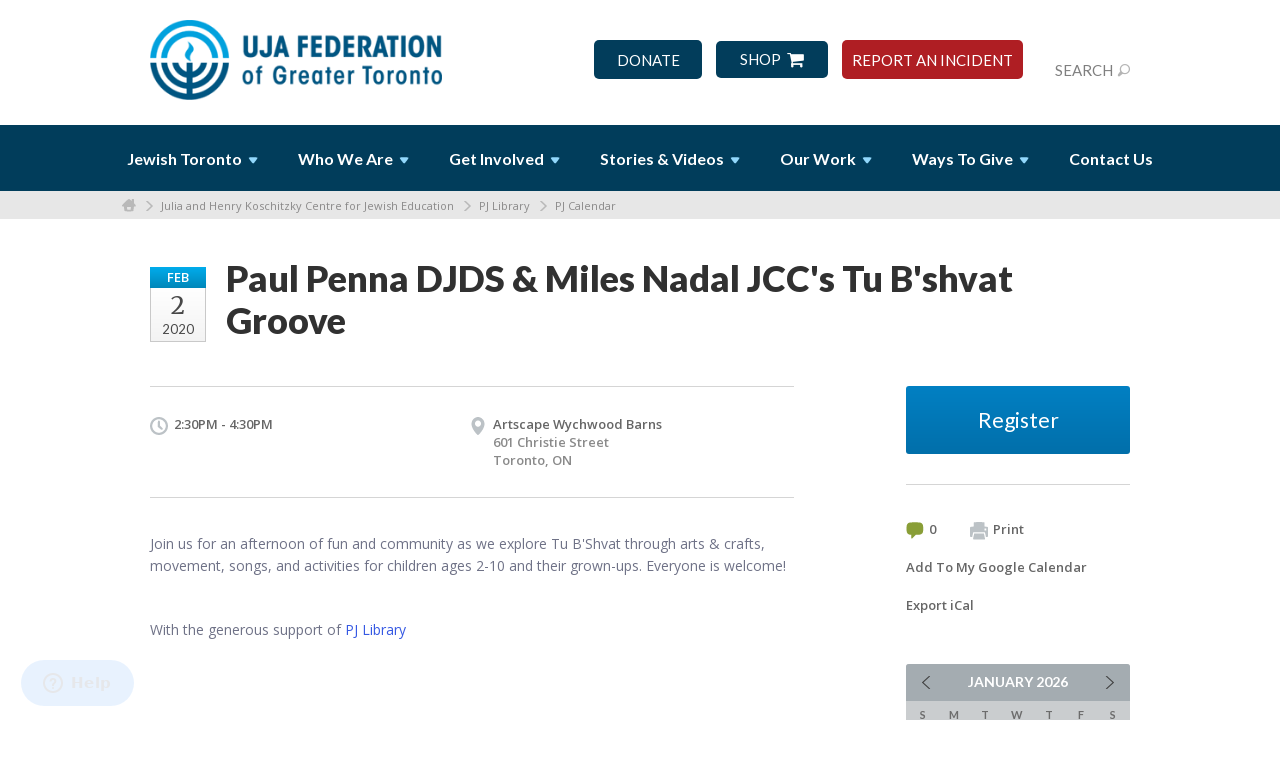

--- FILE ---
content_type: text/html; charset=UTF-8
request_url: https://www.jewishtoronto.com/cje/pj-library/pj-calendar/paul-penna-djds-miles-nadal-jccs-tu-bshvat-groove/
body_size: 13363
content:
<!DOCTYPE html>
<html lang="en-US" dir="ltr">
<head>
    
    <title>Paul Penna DJDS &amp; Miles Nadal JCC&#039;s Tu B&#039;shvat Groove
 | UJA Federation of Greater Toronto</title>

    <meta name="description" content="
">
    <meta http-equiv="Content-type" content="text/html; charset=utf-8" />
    <meta name="viewport" content="width=device-width">
    <meta name="format-detection" content="telephone=no">
    <meta name="fedweb-master" content="true">

    

                <meta property="og:image" content="https://cdn.fedweb.org/fed-35/2/site-56-logo-1695310493.png?v=1759171252" />
        
    
    
            
                                    <meta name="google-site-verification" content="NzckY3fsQJ4pfbp8MhOlJHLh8TYiVcwJXlBvrcvRdAA" />
                            <meta name="geo.region" content="CA-ON" /> <meta name="geo.placename" content="Toronto" /> <meta name="geo.position" content="43.76265;-79.440373" /> <meta name="ICBM" content="43.76265, -79.440373" />
                            <meta name="google-site-verification" content="RH57dMfmnhQC0Y-uDWlWZaLyH-fjDl-IHibh24vL1KQ" />
                        
            <link rel="shortcut icon" href="https://cdn.fedweb.org/assets/theme1/stylesheets/images/favicon.ico" />
    
    
    <link rel="stylesheet" href="https://cdn.fedweb.org/assets/built/theme_base.css?rel=d31ae1d" />
    <link rel="stylesheet" type="text/css" href="https://www.jewishtoronto.com/theme-stylesheet/site56_theme1?rel=d31ae1d.e24c2f13" />

            
                                    <link href="//maxcdn.bootstrapcdn.com/font-awesome/4.2.0/css/font-awesome.min.css" rel="stylesheet" media="all">
                            <link href="https://fonts.googleapis.com/css?family=Open+Sans+Condensed:300" rel="stylesheet">
                            <link href="https://fonts.googleapis.com/css?family=BenchNine" rel="stylesheet">
                            <link href="https://fonts.googleapis.com/css?family=Montserrat:400,500,600,700,800,900" rel="stylesheet">
                            <link rel="stylesheet" href="https://cdnjs.cloudflare.com/ajax/libs/featherlight/1.7.7/featherlight.min.css" />
                            <link rel="stylesheet" href="https://cdnjs.cloudflare.com/ajax/libs/featherlight/1.7.7/featherlight.gallery.min.css" />
                            <link rel="stylesheet" href="https://cdnjs.cloudflare.com/ajax/libs/tiny-slider/2.9.1/tiny-slider.css" />
                            <link rel="stylesheet" href="https://cdnjs.cloudflare.com/ajax/libs/animate.css/3.7.0/animate.min.css" />
                            <link rel="stylesheet" href="https://unpkg.com/aos@next/dist/aos.css" />
                            <link href="https://fonts.googleapis.com/css?family=Oswald:600,700&display=swap" rel="stylesheet">
                            <link rel="preconnect" href="https://fonts.googleapis.com"> <link rel="preconnect" href="https://fonts.gstatic.com" crossorigin> <link href="https://fonts.googleapis.com/css2?family=Kanit:wght@800&display=swap" rel="stylesheet">
                            <link rel="stylesheet" href="https://use.typekit.net/qqf2xmx.css">
                            <link href="https://fonts.googleapis.com/css2?family=Kanit:ital,wght@0,800;1,800&display=swap" rel="stylesheet">
                            <link href="https://fonts.googleapis.com/css2?family=Battambang:wght@300;400;700&display=swap" rel="stylesheet">
                            <link rel="preconnect" href="https://fonts.googleapis.com"> <link rel="preconnect" href="https://fonts.gstatic.com" crossorigin> <link href="https://fonts.googleapis.com/css2?family=Playfair+Display:wght@700&display=swap" rel="stylesheet">
                            <link   rel="stylesheet"   href="https://cdn.jsdelivr.net/npm/swiper@10/swiper-bundle.min.css" />
                            <link href="https://fonts.cdnfonts.com/css/acumin-pro" rel="stylesheet">
                            <link href="https://fonts.googleapis.com/css2?family=Barlow+Condensed:ital,wght@0,100;0,200;0,300;0,400;0,500;0,600;0,700;0,800;0,900;1,100;1,200;1,300;1,400;1,500;1,600;1,700;1,800;1,900&display=swap" rel="stylesheet">
                            <link rel="stylesheet" href="https://use.typekit.net/okq1vyy.css">
                            <link href="https://fonts.googleapis.com/css2?family=Outfit:wght@100..900&display=swap" rel="stylesheet">
                    
        
                    <style media="screen" type="text/css">
                @import url(//fonts.googleapis.com/css?family=Rajdhani:300,400,500,600,700); 
@import url('https://fonts.googleapis.com/css?family=Roboto+Condensed');
@import url(//fonts.googleapis.com/css?family=Montserrat:400,700);
@import url(//fonts.googleapis.com/css?family=Crete+Round:400,700);

.page-footer .footer-column.col-6 {
    flex-basis: 70%;
}


.user-nav {
margin-top: 20px;
}


.main-nav ul>li:nth-child(5) > .dd > ul > li:nth-child(4) > a > span.no-wrap > i.ico-arrow {
display: none !important;
}

.row-full-width > .col-12 {
max-width: 100%;
}

.big-calendar .other-month .event {
color:#fff!important;
}
.big-calendar .event {
background: #eaeaea;
color:#313131!important;
}



.fullBleed {
    width: 100vw;
    position: relative;
    left: 50%;
    right: 50%;
    margin-left: -50vw;
    margin-right: -50vw;
}

.spacer {
    width: 100%;
    height: 50px;
}

/*.shell > ul > .taphover:nth-child(2) > .dd > ul > li:last-child {
background: #0183c8 !Important;
}*/

.top-nav > .round-nav> .custom-button-item:nth-child(1) {
    width: 88px;
text-align: center;
}

.top-nav > .round-nav> .custom-button-item:nth-child(2) {
    width: 92px;
}

.top-nav > .round-nav> .custom-button-item:nth-child(3) {
    background: #AF1E23;
text-align: center;
}

.top-nav > .round-nav> .custom-button-item:nth-child(2) a {
        display: flex;
    flex-direction: row-reverse;
    justify-content: center;
}

.top-nav > .round-nav> .custom-button-item:nth-child(2) a i {
    color: #fff !important;
    margin-left: 5px;
margin-right:0!important;
}


.top-nav > .round-nav> .custom-button-item:nth-child(3) a {
    width: auto!important;
}

html {
  scroll-behavior: smooth;
}

.social-nav.social-nav--inline .dd li {
display: flex;
}

.page-footer .footer-column.col-3:nth-child(3) {
display: none;
}

#component-518352 {
width: 170px;
}


.page-footer .footer-row .shell {
    display: flex;
    justify-content: center;
}

#footer-col-connect  .signup p {
color: #fff !important;
}



/*body {
  font-family: 'Crete Round', arial, sans-serif;
  color: #333;
  }
  
  h2 {
  font-family: 'Crete Round';
  line-height:1.2; 
  font-weight: 300;
  color: #015481;
  }
  
  h3 {
  font: 700 18px/27px 'Montserrat', arial, sans-serif;
  color: #01a5e4;
  }
  
  h4 {
  font-family: 'Montserrat', arial, sans-serif; 
  font-size:20px;
  font-weight:200;
  line-height:1.4;
  }*/

.main-nav {
background: linear-gradient(to bottom, #195c86 0%, #00395c 100%) repeat scroll 0 0 rgba(0, 0, 0, 0);
font-family: 'Lato', arial, sans-serif;
}

.main-nav .dd ul > li > a {
	font-size: 14px;
}

.main-nav.align-left ul {
text-align: center !Important;
}

.top-nav {
text-transform: uppercase;
font-family: 'Lato', arial, sans-serif;
font-size: 15px;
font-weight:500;
}

.round-nav > li.custom-button-item {
background: none repeat scroll 0 0 #ffde00;
border-radius: 4px;
line-height: 17px;
padding: 10px 13px 8px 12px;
}

.round-nav a i {
color: #00395c;
font-size:18px;
}

.js-hero .col-3 .promos {
vertical-align: middle;
margin-bottom:0px;
}

ul.promos.type-3 {
margin-top:-5px;
border-top: 0 solid #4e4e4e;
}

ul.promos.type-3 li {
border-radius: 4px;
padding:18px;
margin:6px;
}

ul.promos.type-3 li + li{
border-radius: 4px;
padding:18px;
margin:6px;
}

ul.promos.type-3 li a {
font-style: normal;
font-weight:500;
font-family: 'Lato', sans-serif;
line-height:15px;
padding-bottom:2px;
}

ul.promos.type-3 li a i{
margin:0px 0px 0px 0px;
}

ul.promos.type-3 li a .title {
color: #ffde00;
font-family: 'Lato', arial, sans-serif;
font-size:20px;
margin-top:10px;
margin-left:-8px;
text-transform: none;
line-height: 1.2;
}

ul.promos.type-3 li a .ss-icon {
	font-size:30px;
}

.caption-slider {
padding: 15px 25px 15px 15px;
font: 18px/22px "Lato",serif
}

#logo a img {
margin-top: 0px;
}
.page-header .header-wrap {
padding: 20px 0 0;
}

.notification.top p {
font-size: 2px;
}

.notification p {
//margin-top:-26px;
}

.date-box .month {
background: linear-gradient(to bottom, #00acec 0%, #0087b9 100%) repeat scroll 0 0 rgba(0, 0, 0, 0);
}

.page-footer .footer-row .col {
padding-bottom: 40px;
}

.news .entry img {
float: left;
padding-right: 20px;
}

.right-menu {
background-color: #F1F1F1;
padding: 16px;
border-top: 10px solid #ddd;
}

.main-nav ul > li > a {
padding: 24px 20px 22px;
}

#to-top {
background: #ddd;
padding: 6px 20px 6px 20px;
border-radius: 15px;
text-decoration: none;
}

#to-top:hover {
background-color:  #F0F0F0;
}

#button {
background-color: #038cc3;
padding: 10px 20px 10px 20px;
border-radius: 17px;
color: white;
border-bottom: 3px solid #013143;
}

#button:hover {
background-color: #04a2df;
text-decoration: none;
}
.scroll{
position:fixed;
top: 250px;
}

.form-all {
margin: 0;
}

@media screen and (max-width: 767px), screen and (max-device-width: 767px) {
.scroll {
position:relative;
}
}


.boxed-in {
padding: 18px;
background-color: #EDF4FF;
margin: 8px;
margin-left: 0px;
border-left: solid 4px #7FB4F8;
}

.stats .counter {
color: #00a3e4;
font-family:crete round, arial;
}

.stats counter-desc {
color: #1B5094
}

.largeTitle {
font-size:42px; 
color: #00395c; 
font-weight:700;
font-family: 'Lato', sans-serif;
line-height: 1.3;
letter-spacing: -1px;
}

.home-boxes  .box {
font-weight:500;
line-height:19px;
}

.box h4 {
font-family: 'Lato', sans-serif;
font-size: 20px;
text-transform: capitalize;
line-height:1.2em;
margin-top:-6px;
}

.event-slider h4 {
font-family: 'Lato', sans-serif;
font-size: 20px;
text-transform: capitalize;
}

.map-header h2 {
font-family: 'Lato', sans-serif;
}

ul.tags li a {
border-radius: 2px;
font-size:11px;
padding:  0 5px;
margin-top:5px;
}

.directory .entry ul.tags li {
margin: 0 2px 0 0;
}

.component-icon-row .text {
font-weight: 400;
line-height:1.5;
}

.stats .counter-desc {
color: #104f6e;
font-family: 'Lato', sans-serif;
margin-bottom: 7px;
}

.top-nav .user-nav .account-item {
display: none;
}

.user-nav-mobile li:nth-of-type(1),
.user-nav-mobile li:nth-of-type(2) {
border: 1px solid #00A0DD;
}  

.user-nav-mobile li:nth-of-type(2) {
background: none!important;
}

.user-nav-mobile li:nth-of-type(2) a {
display: flex;
flex-direction: row-reverse;
} 

.user-nav-mobile li:nth-of-type(2) a i {
margin-left: 10px;
} 

ul.user-nav-mobile>li a i {
display: flex;
align-items: center;
color: #fff!important;
}


.user-nav-mobile li:nth-of-type(3) {
background: #AF1E23;
}

ul.tags li a {
	margin-top:0px;
	line-height:1.2;
	text-align: left;
	padding: 5px;
}

.widget ul.tags li {
margin: 0px 4px 4px 0px;
}

.js-hero.no-captions .slider-navigation {
bottom: 0px;
}

body {
	line-height:22px;
}

.caption-slider {
font: 3em/32px "Lato", serif;
background: none;
padding: 0;
bottom:0px;
width:100%;
line-height:1.1;
font-weight:700;
position: absolute;
}
//
.col-8 {
width: 100%;
} //

/* NEW CSS FOR THE MAIN NAV*/
body {font-family: 'Lato', sans-serif;}
.main-nav { background: rgba(1, 61, 91, 1) !important; font-family: 'Lato', sans-serif; font-weight: 600;}
.main-nav ul > li > a {color: white; font-size: 18px;}
.main-nav ul > li:hover > a, .main-nav ul > li .hover > a {background: none !important;
color: white;}
.page-header .header-wrap {background: none;}
.main-nav ul {text-align:center;}
.round-nav li.custom-button-item {
background: #023D5B;
background-image:none;
padding: 10px;
border-radius: 5px;
border: none;
}

.taphover, .main-nav .dd ul > li {transition: all .5s;}
.taphover:hover {background: rgb(1, 61, 91);}
.main-nav .dd {background: rgb(1, 61, 91);}
.main-nav .dd ul > li:hover {background: rgb(0, 161, 223);}
.round-nav  li:hover {background-image: none !important; border: none; background: #0180c3; }
.main-nav > .shell {max-width: 1416px;}
   
.top-nav > ul > li > a {
text-align: center;
color: white;
}


#logo a img {max-height: 80px!important;}


.round-nav .connect-button-item {display: none;}
.custom-button-item .ss-icon {display: none;}
.user-nav .search-link {color: #7f7f7f !important;}

.brandBlue {color: rgb(0, 164, 228);}

.video-box .details {
background: #e2e2e2 !important;
}

/*Search bar in nav*/
/*ul.user-nav {
display: none;
}*/

/*Share*/
.social_share-hover{
display: none;
}

/*Footer*/
.page-footer .footer-row ul.links li a  {
color: #fff !important;
}

 .page-footer .footer-row h4,  .page-footer .footer-row h4  a {
color: #fff !important;
}

address p, address p a {
color: #fff !Important
}

.custom-footer * {
color: #fff !Important;
}

@media only screen and (max-width: 1126px) {
    .main-nav ul > li > a {
    color: white;
    font-size: 15px;
}
}


@media screen and (max-width: 1023px) {
.page-footer .footer-section>.footer-column {
    /* margin-left: -32px; */
    /* margin-right: -32px; */
/*These were the old margins and were reset to align the footer specifically */
    margin-left: 0 !important; 
   margin-right: 0 !important;
    padding: 0 32px;
}

    ul.user-nav-mobile {
        list-style: none;
        display: flex;
        justify-content: center;
    }

li.custom-button-item {
padding:10px!important;
}

}

@media only screen and (max-width: 1024px) {
#logo a img {
    max-height: 50px!important;
}



@media screen and (max-width: 767px), screen and (max-device-width: 767px){
.mobile-top-wrapper .mobile-top-wrapper-row .mobile-top-wrapper-cell:first-child #logo.smaller a img {
    width: 86%!important;}

.footer-column-1 {
    border-top: solid 1px #4e4e4e;
}

.floatX {
float: left!important;
}


.user-nav-mobile {
display: flex !important;
justify-content: center;
margin-top: 10px;
}


}
            </style>
            
            <script>
            (function(i,s,o,g,r,a,m){i['GoogleAnalyticsObject']=r;i[r]=i[r]||function(){
                (i[r].q=i[r].q||[]).push(arguments)},i[r].l=1*new Date();a=s.createElement(o),
                    m=s.getElementsByTagName(o)[0];a.async=1;a.src=g;m.parentNode.insertBefore(a,m)
            })(window,document,'script','//www.google-analytics.com/analytics.js','ga');

            var ga_cookie_domain = "auto";
            ga('create', 'UA-56352216-1', ga_cookie_domain);
            
            ga('send', 'pageview');
        </script>
    
    
    
    
    <meta name="google-site-verification" content="Kr-TePSfRu6bpB3rJPTxHWh9GQFldSi789GgOiv2JNw" />

    
    <script src="//maps.google.com/maps/api/js?key=AIzaSyAVI9EpnhUbtO45EWta7tQ235hxRxVrjN8"></script>

    <script type="text/javascript" src="https://cdn.fedweb.org/assets/built/theme_base.min.js?rel=d31ae1d"></script>

    <script type="text/javascript" src="https://cdn.fedweb.org/assets/built/theme1.min.js?rel=d31ae1d"></script>

            
                                    <script>(function() {   var _fbq = window._fbq || (window._fbq = []);   if (!_fbq.loaded) {     var fbds = document.createElement('script');     fbds.async = true;     fbds.src = '//connect.facebook.net/en_US/fbds.js';     var s = document.getElementsByTagName('script')[0];     s.parentNode.insertBefore(fbds, s);     _fbq.loaded = true;   }   _fbq.push(['addPixelId', '909757125735151']); })(); window._fbq = window._fbq || []; window._fbq.push(['track', 'PixelInitialized', {}]); </script> <noscript><img height="1" width="1" alt="" style="display:none" src="https://www.facebook.com/tr?id=909757125735151&amp;ev=PixelInitialized" /></noscript>
                            <script type="text/javascript"> /* <![CDATA[ */ var google_conversion_id = 991192783; var google_custom_params = window.google_tag_params; var google_remarketing_only = true; /* ]]> */ </script> <script type="text/javascript" src="//www.googleadservices.com/pagead/conversion.js"> </script> <noscript> <div style="display:inline;"> <img height="1" width="1" style="border-style:none;" alt="" src="//googleads.g.doubleclick.net/pagead/viewthroughconversion/991192783/?value=0&amp;guid=ON&amp;script=0"/> </div> </noscript>
                            <script type="text/javascript" src="https://www.google.com/jsapi"></script>
                            <script src="https://cdn.onesignal.com/sdks/OneSignalSDK.js" async='async'></script>
                            <script>     var OneSignal = window.OneSignal || [];     OneSignal.push(["init", {       appId: "625b1832-6312-4cd5-9571-25e760b0ca79",       autoRegister: true, /* Set to true to automatically prompt visitors */       subdomainName: 'jewishtoronto',              httpPermissionRequest: {         enable: true       },       notifyButton: {           enable: true /* Set to false to hide */       }     }]);   </script>
                            <script src="https://cdnjs.cloudflare.com/ajax/libs/list.js/1.5.0/list.min.js"></script>
                            <script src="https://unpkg.com/masonry-layout@4/dist/masonry.pkgd.js"></script>
                            <script src="https://unpkg.com/imagesloaded@4/imagesloaded.pkgd.js"></script>
                            <script src="https://cdnjs.cloudflare.com/ajax/libs/featherlight/1.7.7/featherlight.min.js"></script>
                            <script src="https://cdnjs.cloudflare.com/ajax/libs/featherlight/1.7.7/featherlight.gallery.min.js"></script>
                            <script src="https://unpkg.com/aos@next/dist/aos.js"></script>
                            <script type="text/javascript"> piAId = '773983'; piCId = '1605'; piHostname = 'pi.pardot.com';  (function() {     function async_load(){         var s = document.createElement('script'); s.type = 'text/javascript';         s.src = ('https:' == document.location.protocol ? 'https://pi' : 'http://cdn') + '.pardot.com/pd.js';         var c = document.getElementsByTagName('script')[0]; c.parentNode.insertBefore(s, c);     }     if(window.attachEvent) { window.attachEvent('onload', async_load); }     else { window.addEventListener('load', async_load, false); } })(); </script>
                            <script>(function(d){var s = d.createElement("script");s.setAttribute("data-account", "JsLOiAPOGp");s.setAttribute("src", "https://cdn.userway.org/widget.js");(d.body || d.head).appendChild(s);})(document)</script><noscript>Please ensure Javascript is enabled for purposes of <a href="https://userway.org">website accessibility</a></noscript>
                            <script async src="https://www.googletagmanager.com/gtag/js?id=G-6V2MVD4WSX"></script>
                            <script>   window.dataLayer = window.dataLayer || [];   function gtag(){dataLayer.push(arguments);}   gtag('js', new Date());    gtag('config', 'G-6V2MVD4WSX'); </script>
                            <script src="https://cdn.jsdelivr.net/npm/swiper@10/swiper-bundle.min.js"></script>
                            <script>gtag('event', 'conversion', {'send_to': 'AW-991192783/-hErCPjXgskZEM_N0dgD','value': 1.0,'currency': 'CAD','transaction_id': ''});</script>
                            <script async src=" https://www.googletagmanager.com/gtag/js?id=G-GBW30KT5S7"> </script>
                            <script>   window.dataLayer = window.dataLayer || [];   function gtag(){dataLayer.push(arguments);}   gtag('js', new Date());     gtag('config', 'G-GBW30KT5S7'); </script>
                            <script async="" src="https://giving.classy.org/embedded/api/sdk/js/72997"></script>
                    
        
                    <script type="text/javascript">
                $(document).ready(function() {
    // 1. Select the form using the specific action attribute
    var $targetForm = $('form[action="https://www.jewishtoronto.com/calendar/submit"]');

    // 2. Check if the form actually exists on the page
    if ($targetForm.length > 0) {
        
        // 3. Find the <h4> that contains the text "Location" within that form
        var $locationHeader = $targetForm.find('fieldset h4:contains("Location")');

        // 4. Define the warning message HTML
        // (I added some inline styles to make it look like a warning, you can remove them if preferred)
        var warningMessage = '<p style="color: #d9534f; font-weight: bold; margin-bottom: 15px;">' + 
                             'To ensure the safety and security of community members, ' +
                             'the Jewish Security Network (JSN) strongly advises against ' +
                             'publicly announcing the exact locations of events. Sharing ' +
                             'venue details on social media or other public platforms can ' +
                             'increase security risks.' +
                             '</p>';

        // 5. Insert the message immediately after the <h4> element
        $locationHeader.after(warningMessage);
    }
}); 

var feature_text_limit = 240;

$(function()
{
function get_children(el)
{
var children = el[0].childNodes,
nodes = [];
for (var i = 0; i < children.length; i++)
{
var child = children[i];
nodes.push($(child));
}

return nodes;
}

$('.component-feature .text-xx-large, .component-feature .text').each(function(i, el)
{
var read_more_link = $(this).find('a').last();
if ($(this).text().length > feature_text_limit)
{
if (read_more_link)
{
read_more_link.remove();
}

var total_length = 0,
done = false,
text_children = get_children($(this));

text_children.forEach(function check_children(el)
{
var children = get_children(el);

if (done)
{
el.remove();
}
else if (children.length > 0)
{
children.forEach(check_children);
}
else
{
total_length += el.text().length;
if (total_length >= feature_text_limit)
{
el[0].textContent = el.text().substr(0, el.text().length - (total_length - feature_text_limit)) + '...';
done = true;

if (read_more_link)
{
el.parent().append(read_more_link);
}
}
}
});
}
});
});

$(function() {
  $('a[href*=#]:not([href=#])').click(function() {
    if (location.pathname.replace(/^\//,'') == this.pathname.replace(/^\//,'') && location.hostname == this.hostname) {
      var target = $(this.hash);
      target = target.length ? target : $('[name=' + this.hash.slice(1) +']');
      if (target.length) {
        $('html,body').animate({
          scrollTop: target.offset().top
        }, 1000);
        return false;
      }
    }
  });
});

$(function(){ 
  $(window).on('scroll', function() {
    $('.scroll').css('top', $(window).scrollTop() > 120 ? '40px' : '250px');
});
});

/*$(function(){ 
$( ".calendar>div>a:contains('UJA')" ).css( "background", "#2B7CCE" );
});*/



$(function(){ 

var linkHTML = "<a href=\"https://www.ujadonations.com/Login.asp?DestinationSite=Donations&DestinationId=3&utm_source=jewishtoronto.com&utm_medium=referral&utm_campaign=menu-button\" onclick=\"ga('send', 'event', { eventCategory: 'Menu-Button-Donate', eventAction: 'Click'});\">Make it happen</a>";
var links = document.querySelectorAll('li a[href="https://www.ujadonations.com/Login.asp?DestinationSite=Donations&DestinationId=3&utm_source=jewishtoronto.com&utm_medium=referral&utm_campaign=menu-button"]');



for (var i = 0; i < links.length; i++) {
  links[i].outerHTML = linkHTML;
}

});





window.onload = function() 
 {
document.getElementsByClassName("cta-btn")[0].setAttribute("onclick", "ga('send', 'event', { eventCategory: 'Event-Button', eventAction: 'Click'});"); 

document.getElementsByClassName("cta-link")[0].setAttribute("onclick", "ga('send', 'event', { eventCategory: 'Event-Link', eventAction: 'Click'});"); 
}

window.onload = function() 
 {
document.getElementsByClassName("cta-btn blue block")[0].setAttribute("onclick", "ga('send', 'event', { eventCategory: 'Event-Button', eventAction: 'Click'});"); 
}

$(function() {
var linksToDisable = [
  "https://jewishtoronto.com/directory",
  "https://jewishtoronto.com/who-we-are",
  "https://jewishtoronto.com/get-involved-old",
  "https://jewishtoronto.com/stories-and-videos",
  "https://jewishtoronto.com/our-work",
  "https://jewishtoronto.com/ways-to-give"
];

linksToDisable.forEach(link => {
  var navContents = document.getElementsByClassName("taphover");
  Object.keys(navContents).map(x => {
    const address = navContents[x].children[0].href;
    if (address === link) {
      $('.taphover a[href="' + address + '"]').removeAttr("href");
    }
  });
});
});

$(function(){			
$('.account-item > a').html('Log In')			
$('.user-nav .account-item > a').attr('href', 'https://jewishtoronto.com/'); 			
		$('#logo img').attr('alt', 'UJA Federation of Greater Toronto');	
$('.logo img').attr('alt', 'UJA Federation of Greater Toronto');	
$('.logo').attr('title', 'UJA Federation of Greater Toronto');	
});			

if(document.location.href.indexOf('/login') > -1) { 
    document.location.href = '/';
}


function updateEventAnchorTextColor() {
    // Loop through each anchor tag with both .big-calendar and .event classes
    $('a.big-calendar.event').each(function() {
        // Get the background color of the anchor tag
        var backgroundColor = $(this).css('background-color');

        // Check if the background color matches #fcf2dc (in RGB format)
        if (backgroundColor === 'rgb(252, 242, 220)') {
            // Change the text color to #fefefe
            $(this).css('color', '#fefefe');
        }
    });
}

// Call the function to update the text color
updateEventAnchorTextColor();


$(document).ready(function() {
    // 1. Select the form using the specific action attribute
    var $targetForm = $('form[action="https://www.jewishtoronto.com/calendar/submit"]');

    // 2. Check if the form actually exists on the page
    if ($targetForm.length > 0) {
        
        // 3. Find the <h4> that contains the text "Location" within that form
        var $locationHeader = $targetForm.find('fieldset h4:contains("Location")');

        // 4. Define the warning message HTML
        // (I added some inline styles to make it look like a warning, you can remove them if preferred)
        var warningMessage = '<p style="color: #d9534f; font-weight: bold; margin-bottom: 15px;">' + 
                             'To ensure the safety and security of community members, ' +
                             'the Jewish Security Network (JSN) strongly advises against ' +
                             'publicly announcing the exact locations of events. Sharing ' +
                             'venue details on social media or other public platforms can ' +
                             'increase security risks.' +
                             '</p>';

        // 5. Insert the message immediately after the <h4> element
        $locationHeader.after(warningMessage);
    }
});
            </script>
            
            
                                    <!-- Facebook Pixel Code - New Account--> <script> !function(f,b,e,v,n,t,s){if(f.fbq)return;n=f.fbq=function(){n.callMethod? n.callMethod.apply(n,arguments):n.queue.push(arguments)};if(!f._fbq)f._fbq=n; n.push=n;n.loaded=!0;n.version='2.0';n.queue=[];t=b.createElement(e);t.async=!0; t.src=v;s=b.getElementsByTagName(e)[0];s.parentNode.insertBefore(t,s)}(window, document,'script','//connect.facebook.net/en_US/fbevents.js');  fbq('init', '1564118923905954'); fbq('track', "PageView");</script> <noscript><img height="1" width="1" style="display:none" src="https://www.facebook.com/tr?id=1564118923905954&ev=PageView&noscript=1" /></noscript> <!-- End Facebook Pixel Code -->
                            <!--Start of Zendesk Chat Script--> <script type="text/javascript"> window.$zopim||(function(d,s){var z=$zopim=function(c){z._.push(c)},$=z.s= d.createElement(s),e=d.getElementsByTagName(s)[0];z.set=function(o){z.set. _.push(o)};z._=[];z.set._=[];$.async=!0;$.setAttribute("charset","utf-8"); $.src="https://v2.zopim.com/?5O0jfVJhUJGym6VbHRPztXDLsdeCSeNA";z.t=+new Date;$. type="text/javascript";e.parentNode.insertBefore($,e)})(document,"script"); </script> <!--End of Zendesk Chat Script-->
                            <!-- Google tag (gtag.js) --> <script async src="https://www.googletagmanager.com/gtag/js?id=AW-991192783"></script> <script> window.dataLayer = window.dataLayer || []; function gtag(){dataLayer.push(arguments);} gtag('js', new Date()); gtag('config', 'AW-991192783'); </script>
                            <!-- Google tag (gtag.js) --> <script async src="https://www.googletagmanager.com/gtag/js?id=AW-991192783"></script> <script> window.dataLayer = window.dataLayer || []; function gtag(){dataLayer.push(arguments);} gtag('js', new Date()); gtag('config', 'AW-991192783'); </script>
                        
    <!-- Render Embed Codes BEGIN -->
    
    <!-- Render Embed Codes END -->

    <!-- Page Custom CSS BEGIN -->
        <!-- Page Custom CSS END -->

    <!-- Code Component CSS BEGIN -->
            
        <!-- Code Component CSS BEGIN -->

    <!-- Code Component Javascript BEGIN -->
            
        <!-- Code Component Javascript END -->
</head>
<body data-site-type="federation" class=" section-calendar section-calendar-event section-id-3223
">

    
    
    
    <section class="page-wrapper ">
        <header class="
                page-header
            ">
            
                        <div class="sticky-header-container ">
                <div class="header-wrap">
                    <div class="shell">
                        <span class="mobile-top-wrapper">
                            <span class="mobile-top-wrapper-row">
                                <span class="mobile-top-wrapper-cell">
                                    <div id="logo" class=" ">
                                        <a href="https://www.jewishtoronto.com">
                                                                                            <img src="https://cdn.fedweb.org/cache/fed-35/site-56-logo-1695310493.png"/>
                                                                                        
                                            <span class="notext">UJA Federation of Greater Toronto</span>
                                        </a>
                                    </div>
                                </span>
                                                                <span class="mobile-top-wrapper-cell">
                                    <a href="#" class="menu-btn">Menu</a>
                                </span>
                            </span>
                        </span>

                                                    <nav class="top-nav">
                                
                                <ul class="round-nav">
                                   <li class="custom-button-item">
                                    <a href="https://www.jewishtoronto.com/donate" target="_blank" class="custom-button-link">
                
                    
                                            DONATE
                    
                    
                </a>

                            </li>
            
        
            <li class="custom-button-item">
                                    <a href="https://ujatorontoshop.ca/" target="_blank" class="custom-button-link">
                
                                            <i class="fa fa-shopping-cart"></i>
                    
                                            SHOP
                    
                    
                </a>

                            </li>
            
        
            <li class="custom-button-item">
                                    <a href="https://jsntor.ca/report-antisemitism" target="_blank" class="custom-button-link">
                
                    
                                            REPORT AN INCIDENT
                    
                    
                </a>

                            </li>
                                            </ul>

                                <ul class="user-nav">
                                    <li class="account-item">
                                                                            </li>
                                    <li>
                                        <a href="#" class="search-link">Search<i class="ss-icon ico-search ss-search"></i></a>
                                        <form action="https://www.jewishtoronto.com/search" method="get" class="top-search">
	<input type="text" class="field" name="keywords" value="" placeholder="Search"/>
	<input type="submit" value="Search" class="submit-button">
</form>                                    </li>
                                </ul>

                                                            </nav>
                                            </div>
                </div>
                <div class="navs">
                    <nav class="top-nav-mobile">
                        <div class="shell">
                            <ul class="user-nav-mobile">

                                <li class="custom-button-item">
                                    <a href="https://www.jewishtoronto.com/donate" target="_blank" class="custom-button-link">
                
                    
                                            DONATE
                    
                    
                </a>

                            </li>
            
        
            <li class="custom-button-item">
                                    <a href="https://ujatorontoshop.ca/" target="_blank" class="custom-button-link">
                
                                            <i class="fa fa-shopping-cart"></i>
                    
                                            SHOP
                    
                    
                </a>

                            </li>
            
        
            <li class="custom-button-item">
                                    <a href="https://jsntor.ca/report-antisemitism" target="_blank" class="custom-button-link">
                
                    
                                            REPORT AN INCIDENT
                    
                    
                </a>

                            </li>
            
                                
                                                            </ul>
                            
                                                        <ul class="social-nav-mobile">
                                                            </ul>
                        </div>
                    </nav>

                    
                    <nav class="
        main-nav
        align-left
        padding-x-default
        padding-y-default
        font-size-16
        ">
    <div class="shell">

        <ul><li class="taphover"><a href="https://jewishtoronto.com/directory">Jewish <span class="no-wrap">Toronto<i class="ico-arrow"></i></span></a><div class="dd"><ul><li><a href="https://jewishtoronto.com/careers">Careers</a></li><li><a href="http://jewishtoronto.com/directory" target="_self">Community Directory</a></li><li><a href="https://jewishtoronto.com/calendar">Community Calendar</a></li><li class="taphover"><a href="https://jewishtoronto.com/jewishtoronto/info">Information <span class="no-wrap">Centre<i class="ico-arrow"></i></span></a><div class="dd"><ul><li><a href="https://jewishtoronto.com/jewishtoronto/holocaust-survivors">Programs and Services for Holocaust Survivors</a></li><li><a href="https://jewishtoronto.com/jewishtoronto/jewish-toronto-bereavement-listing">Bereavement Listing</a></li><li><a href="https://jewishtoronto.com/mohalim">Mohalim in the Greater Toronto Area</a></li><li><a href="https://jewishtoronto.com/social-services">Social Service Agencies and Programs</a></li><li><a href="https://jewishtoronto.com/jewishtoronto/jist/one-community-cares-guide">One Community Cares Guide</a></li></ul></div></li><li><a href="https://jewishtoronto.com/care">UJA Community Care Hub</a></li></ul></div></li><li class="taphover"><a href="https://jewishtoronto.com/who-we-are">Who We <span class="no-wrap">Are<i class="ico-arrow"></i></span></a><div class="dd"><ul><li><a href="https://jewishtoronto.com/who-we-are/ujas-strategic-plan">UJA's Strategic Plan</a></li><li class="taphover"><a href="https://jewishtoronto.com/who-we-are">About <span class="no-wrap">UJA<i class="ico-arrow"></i></span></a><div class="dd"><ul><li><a href="https://jewishtoronto.com/contact">Contact Us</a></li><li><a href="https://jewishtoronto.com/mission-and-vision">Our mission</a></li><li><a href="https://jewishtoronto.com/what-we-do">What we do</a></li><li><a href="https://jewishtoronto.com/history-of-uja-federation">Our History</a></li><li ><a href="https://jewishtoronto.com/financials">Financial transparency</a></li></ul></div></li><li class="taphover"><a href="https://jewishtoronto.com/who-we-are"> <span class="no-wrap">Philanthropy<i class="ico-arrow"></i></span></a><div class="dd"><ul><li><a href="https://jewishtoronto.com/donate/where-the-money-goes">Annual Campaign</a></li><li><a href="https://jewishtoronto.com/ujais/jewish-foundation">Jewish Foundation of Greater Toronto</a></li></ul></div></li><li class="taphover"><a href="https://jewishtoronto.com/who-we-are"> <span class="no-wrap">Partnerships<i class="ico-arrow"></i></span></a><div class="dd"><ul><li><a href="https://jewishtoronto.com/partners-agencies">Our Partner Agencies, Programs and Departments</a></li><li><a href="https://jewishtoronto.com/sponsors">Corporate Sponsors</a></li></ul></div></li><li><a href="https://jewishtoronto.com/leadership">Leadership</a></li><li class="taphover"><a href="https://jewishtoronto.com/who-we-are"> <span class="no-wrap">Publications<i class="ico-arrow"></i></span></a><div class="dd"><ul><li><a href="https://jewishtoronto.com/impact-reports">Impact Reports</a></li><li><a href="https://jewishtoronto.com/annual-reports">Annual Reports</a></li><li><a href="https://www.jewishtoronto.com/research-reports">Research Reports</a></li></ul></div></li></ul></div></li><li class="taphover"><a href="https://jewishtoronto.com/get-involved-old">Get <span class="no-wrap">Involved<i class="ico-arrow"></i></span></a><div class="dd"><ul><li><a href="https://www.jewishtoronto.com/volunteer-fundraising-interest">Volunteer Fundraising</a></li><li class="taphover"><a href="https://jewishtoronto.com/get-involved-jewish-community">Get Involved In Jewish <span class="no-wrap">Community<i class="ico-arrow"></i></span></a><div class="dd"><ul><li><a href="https://jewishtoronto.com/get-involved-jewish-community/littlest-volunteer">Littlest Volunteer</a></li></ul></div></li><li><a href="https://jewishtoronto.com/get-involved">Make An Impact</a></li><li><a href="https://jewishtoronto.com/travel-opportunities">Travel Opportunities</a></li></ul></div></li><li class="taphover"><a href="https://jewishtoronto.com/stories-and-videos">Stories & <span class="no-wrap">Videos<i class="ico-arrow"></i></span></a><div class="dd"><ul><li><a href="https://jewishtoronto.com/news-media">Stories</a></li><li><a href="https://www.jewishtoronto.com/news-media/what-we-do" target="_self">UJA Videos</a></li></ul></div></li><li class="taphover"><a href="https://jewishtoronto.com/our-work">Our <span class="no-wrap">Work<i class="ico-arrow"></i></span></a><div class="dd"><ul><li><a href="https://www.jewishtoronto.com/thm" target="_blank">Toronto Holocaust Museum</a></li><li><a href="https://ontariojewisharchives.org/" target="_blank">Ontario Jewish Archives, Blankenstein Family Heritage Centre</a></li><li><a href="https://www.committeeforyiddish.com/" target="_blank">Committee for Yiddish, UJA Federation</a></li><li class="taphover"><a href="https://jewishtoronto.com/israel-engagement">Israel <span class="no-wrap">Engagement<i class="ico-arrow"></i></span></a><div class="dd"><ul></ul></div></li><li class="taphover"><a href="https://www.jewishtoronto.com/cje" target="_blank">Julia and Henry Koschitzky Centre for Jewish <span class="no-wrap">Education<i class="ico-arrow"></i></span></a><div class="dd"><ul><li><a href="https://www.jewishtoronto.com/cje/camp" target="_blank">Silber Family Centre for Jewish Camping</a></li><li><a href="https://www.jewishtoronto.com/cje/pj-library" target="_blank">PJ Library</a></li></ul></div></li><li class="taphover"><a href="https://jewishtoronto.com/our-work/jewish-community-centres">Jewish Community <span class="no-wrap">Centres<i class="ico-arrow"></i></span></a><div class="dd"><ul><li><a href="https://www.mnjcc.org/" target="_blank">Miles Nadal JCC</a></li><li><a href="https://www.prossermanjcc.com/" target="_blank">Prosserman JCC</a></li><li><a href="https://srcentre.ca/" target="_blank">Schwartz/Reisman Centre</a></li><li><a href="https://jewishtoronto.com/our-work/jewish-community-centres/honey-and-barry-memorial-arena">Honey and Barry Memorial Arena</a></li></ul></div></li><li><a href="https://www.jewishtoronto.com/research">Research</a></li><li><a href="https://kulturacollective.com">Kultura Collective</a></li></ul></div></li><li class="taphover"><a href="https://jewishtoronto.com/ways-to-give">Ways To <span class="no-wrap">Give<i class="ico-arrow"></i></span></a><div class="dd"><ul><li><a href="https://www.jewishtoronto.com/donate">Donate Online</a></li><li><a href="https://www.jewishtoronto.com/tribute-cards/">Send a Card</a></li><li><a href="https://www.jewishtoronto.com/stocks">Donate Stocks</a></li><li><a href="https://www.jewishtoronto.com/honey-and-barry-community-park">Honey & Barry Community Park</a></li><li><a href="https://echoage.com/charities/uja-federation-of-greater-toronto">Get your Party Started</a></li></ul></div></li><li><a href="https://jewishtoronto.com/contact">Contact Us</a></li></ul>

        
    </div>
</nav>

                </div>
            </div>

                            <nav class="breadcrumbs">
                    <div class="shell">
                        <div class="row">
                            <ul>
                                <li><a href="https://www.jewishtoronto.com" class="home-link">Home</a></li>

                                                                                                            <li>
                                                                                            <a href="https://jewishtoronto.com/cje-v1">
                                                                                            Julia and Henry Koschitzky Centre for Jewish Education
                                            </a>
                                        </li>
                                                                                                                                                <li>
                                                                                            <a href="https://jewishtoronto.com/cje/pj-library">
                                                                                            PJ Library
                                            </a>
                                        </li>
                                                                                                                                                <li>
                                                                                            <a href="https://jewishtoronto.com/cje/pj-library/pj-calendar">
                                                                                            PJ Calendar
                                            </a>
                                        </li>
                                                                    
                            </ul>
                        </div>
                    </div>
                </nav>
            
                            
                                    </header>

                                
    <section class="page-main calendar-event" id="calendar-3223-event-338408">
        <div class="shell">
            <section class="row">
                <section class="col-12 col-12-mobile">
                    <header class="page-title">

                        <div class="event-date">
            <div class="date-box">
            <div class="month">Feb</div>
            <p>
                <span class="day">2</span>
                <span class="year">2020</span>
            </p>
        </div>

            
</div>

                        <h2>Paul Penna DJDS &amp; Miles Nadal JCC&#039;s Tu B&#039;shvat Groove</h2>
                    </header>
                </section>
            </section>
        </div>
        <div class="shell">
            <section class="row">
                <section class="col-8">
                                        <div class="event-info clearfix -no-price -cols-2">

                        <p class="time">
            2:30PM - 4:30PM
        <span class="js-rrule" data-rrule="">&nbsp;</span>
</p>

                                                    <p class="location">

                                                                    Artscape Wychwood Barns
                                                                        <span>
                                        601 Christie Street
                                                                                <br />
                                        Toronto, ON 
                                    </span>
                                    <span>
                                                                                                                    </span>
                                                                                                        
                            </p>
                        
                        
                                            </div>
                                        <article class="post">
                        
                        <div class="editor-copy">
                            <p font-size:="" helvetica="" letter-spacing:="" neue="" style="margin: 0px; padding: 0px; color: rgb(111, 114, 135); font-family: ">Join us for an afternoon of fun and community as we explore Tu B&#39;Shvat through arts & crafts, movement, songs, and activities for children ages 2-10 and their grown-ups. Everyone is welcome!</p>

<p font-size:="" helvetica="" letter-spacing:="" neue="" style="margin: 0px; padding: 10px 0px 0px; color: rgb(111, 114, 135); font-family: "> </p>

<p font-size:="" helvetica="" letter-spacing:="" neue="" style="margin: 0px; padding: 10px 0px 0px; color: rgb(111, 114, 135); font-family: ">With the generous support of <a href="https://pjlibrary.org/communities/toronto-%E2%80%94-york-region-%E2%80%94-peel-region/91063" rel="nofollow noopener noreferrer" style="color: var(--eds-control,#3659e3); text-decoration-line: none; cursor: pointer; background-color: transparent; padding-top: 0px;" target="_blank">PJ Library</a></p>

<p font-size:="" helvetica="" letter-spacing:="" neue="" style="margin: 0px; padding: 10px 0px 0px; color: rgb(111, 114, 135); font-family: "> </p>

<p font-size:="" helvetica="" letter-spacing:="" neue="" style="margin: 0px; padding: 10px 0px 0px; color: rgb(111, 114, 135); font-family: "><br />
<img data-wysiwyg-asset="544199" src="https://cdn.fedweb.org/fed-35/2/TuBShvatGroove20%2520%25282%2529.jpg?v=1748310271" /></p>

                        </div> <!-- /. editor-copy -->

						
                    </article>

                    

                </section>
                <aside class="col-3 offset-1">

                                            <div class="widget registration-link">
                            <a href="http://www.eventbrite.ca/e/tu-bshvat-groove-tickets-86842417007" target="_blank" class="cta-btn blue block">
                                Register</a>
                        </div>
                    
                    <div class="widget">
                        <ul class="headers inline">

                                                            <li><a href="#comments"><i class="ico-comments"></i>0</a></li>
                            
                            <li><a href="javascript:window.print();"><i class="ico-print"></i>Print</a></li>
                            <li><a href="http://www.google.com/calendar/event?action=TEMPLATE&amp;text=Paul%20Penna%20DJDS%20%26%20Miles%20Nadal%20JCC%27s%20Tu%20B%27shvat%20Groove&amp;dates=20200202T193000Z%2F20200202T213000Z&amp;details=UJA%20Federation%20of%20Greater%20Toronto%0APJ%20Library%20Calendar%0Ahttps%3A%2F%2Fjewishtoronto.com%2Fcje%2Fpj-library%2Fpj-calendar%2Fpaul-penna-djds-miles-nadal-jccs-tu-bshvat-groove%0A%0AJoin%20us%20for%20an%20afternoon%20of%20fun%20and%20community%20as%20we%20explore%20Tu%20B%26%2339%3BShvat%20through%20arts%20%26%20crafts%2C%20movement%2C%20songs%2C%20and%20activities%20for%20children%20ages%202-10%20and%20their%20grown-ups.%20Everyone%20is%20welcome%21%0D%0A%0D%0A%C2%A0%0D%0A%0D%0AWith%20the%20generous%20support%20of%C2%A0PJ%20Library%0D%0A%0D%0A%C2%A0%0D%0A%0D%0A%0D%0A%0D%0A&amp;location=&amp;trp=true" target="_blank">Add To My Google Calendar</a></li>
                            <li><a href="https://www.jewishtoronto.com/cje/ical/pj-library/pj-calendar/paul-penna-djds-miles-nadal-jccs-tu-bshvat-groove" target="_blank">Export iCal</a></li>
                        </ul>

                        
                        <div class="calendar-placeholder">
                            <div class="calendar" data-url="https://www.jewishtoronto.com/cje/pj-library/pj-calendar/cal_widget/2026/01" data-day-url="https://www.jewishtoronto.com/cje/pj-library/pj-calendar/day/list/2026/01/19" data-active-dates="[]" data-selected-year="" data-selected-month="" data-current-year="2026" data-current-month="01"></div>
                        </div>

                        

                    </div>

                </aside>
            </section>
        </div>

        

        
        

    </section>

        
        <section class="hovering-side-bar unpositioned">
            <div class="items">
                                                    </div>
        </section>

        <div class="footer-push"></div>
    </section>

    <footer class="page-footer">
        <div class="footer-wrapper">
            <div class="footer-row row row-has-footernavigation row-has-contactus row-has-wysiwyg "
                 >
                <div class="shell">
                    <section class="footer-section flex-container justify-space-between nowrap">
                                                            <section class="flex-item col-6 footer-column item-count-1">
                                    <div class="footer-column-wrapper">
                                                                                                                                                                                        <div id="component-518351" class="component-container component-class-footernavigation ">
                                                        <div class="footer-navigation">
    <div class="flex-container justify-space-between" data-cols="3">
        <div class="flex-item">
                                     <h4>                 <a href="https://jewishtoronto.com/">Jewish Toronto</a>
                 </h4>             
            <div class="flex-item">
                                                        <a href="https://jewishtoronto.com/directory">Community Directory</a>
                                        </div>
    
        <div class="flex-item">
                                                        <a href="https://jewishtoronto.com/calendar">Community Calendar</a>
                                        </div>
    
        <div class="flex-item">
                                                        <a href="https://www.jewishtoronto.com/careers">Careers</a>
                                        </div>
                </div>
    
        <div class="flex-item">
                                     <h4>                 <a href="https://jewishtoronto.com/news-media">News & media</a>
                 </h4>             
            <div class="flex-item">
                                                        <a href="https://jewishtoronto.com/contact">Contact Us</a>
                                        </div>
    
        <div class="flex-item">
                                                        <a href="https://jewishtoronto.com/news-media">Jewish Toronto News</a>
                                        </div>
    
        <div class="flex-item">
                                                        <a href="https://jewishtoronto.com/newsletters">Newsletters</a>
                                        </div>
                </div>
    
        <div class="flex-item">
                                     <h4>                 Ways To Give
                 </h4>             
            <div class="flex-item">
                                                        <a href="https://www.jewishtoronto.com/donate">Donate Online</a>
                                        </div>
    
        <div class="flex-item">
                                                        <a href="https://www.jewishtoronto.com/tribute-cards/">Send a Tribute Card</a>
                                        </div>
    
        <div class="flex-item">
                                                        <a href="https://www.jewishtoronto.com/stocks">Donate Stocks</a>
                                        </div>
    
        <div class="flex-item">
                                                        <a href="https://www.jewishtoronto.com/honey-and-barry-community-park">Honey and Barry Community Park</a>
                                        </div>
    
        <div class="flex-item">
                                                        <a href="https://echoage.com/charities/uja-federation-of-greater-toronto">Get your Party Started</a>
                                        </div>
                </div>
        </div>
</div>
                                                    </div>
                                                                                                                                                                        </div>
                                </section>
                                                            <section class="flex-item col-3 footer-column item-count-1">
                                    <div class="footer-column-wrapper">
                                                                                                                                                                                        <div id="component-518352" class="component-container component-class-contactus ">
                                                        <div class="contact-us">
    <h4>CONTACT US</h4>
    <address>
        <p class="location">
            <i class="ss-icon ss-location"></i><br>
            
                            UJA Federation of Greater Toronto<br />
            
                            4600 Bathurst Street <br />
            
            
            Toronto, ON M2R 3V2
        </p>
        <p class="contact" style="margin-top: 12px;">
            <i class="ss-icon ss-phone"></i><br>

                            416.635.2883 <br />
            
            <a class="contact-email" href="/cdn-cgi/l/email-protection#6f060109002f050a18061c071b001d00011b00410c0002"><span class="__cf_email__" data-cfemail="3f565159507f555a48564c574b504d50514b50115c5052">[email&#160;protected]</span></a>
        </p>
    </address>
</div>

                                                    </div>
                                                                                                                                                                        </div>
                                </section>
                                                            <section class="flex-item col-3 footer-column item-count-1">
                                    <div class="footer-column-wrapper">
                                                                                                                                                                                        <div id="component-518353" class="component-container component-class-wysiwyg ">
                                                        <div class="editor-copy"><div class="signup"><h4>CONNECT</h4><ul class="links"><li><i class="ss-icon ss-mail"></i><a href="https://jewishtoronto.com/community-engagement-signup" target="_self">Connect</a></li></ul></div></div>
                                                    </div>
                                                                                                                                                                        </div>
                                </section>
                                                </section> <!-- /.footer-section -->
                </div> <!-- /.shell -->
            </div> <!-- /.footer-row -->
                                <div class="footer-row row row-has-wysiwyg "
                 >
                <div class="shell">
                    <section class="footer-section flex-container justify-space-between nowrap">
                                                            <section class="flex-item col-12 footer-column item-count-1">
                                    <div class="footer-column-wrapper">
                                                                                                                                                                                        <div id="component-518354" class="component-container component-class-wysiwyg ">
                                                        <div class="editor-copy"><div class="custom-footer"><p style="text-align:center"><strong><span style="font-size:11px"><span style="font-size:14px">CHARITABLE REGISTRATION NUMBERS:</span><br />
Jewish Foundation of Greater Toronto, Reg. 108155797RR0002</span></strong><strong><span style="font-size:11px">         United Jewish Appeal of Greater Toronto, Reg. 119276723RR0001</span></strong></p></div></div>
                                                    </div>
                                                                                                                                                                        </div>
                                </section>
                                                </section> <!-- /.footer-section -->
                </div> <!-- /.shell -->
            </div> <!-- /.footer-row -->
            

        </div> <!-- /.footer-wrapper -->
        <section class="copy">
            <div class="shell">
                <p class="left"><a href="#" class="logo">
                                            <img src="https://cdn.fedweb.org/assets/theme1/stylesheets/images/logo-footer.png" alt="" />
                                    </a> Copyright &copy; 2026 UJA Federation of Greater Toronto. All Rights Reserved.</p>
                                    <p class="right">Powered by FEDWEB &reg; Central     <a href="https://www.jewishtoronto.com/privacy-statement" class="privacy-policy">Privacy Statement</a>     <a href="https://www.jewishtoronto.com/terms-of-use">Terms of Use</a></p>
                            </div>
        </section> <!-- /.copy -->
    </footer>

    
    
    
    
    
    
    
    
    <script data-cfasync="false" src="/cdn-cgi/scripts/5c5dd728/cloudflare-static/email-decode.min.js"></script><script type="text/javascript">
	window.base_asset_url = "https:\/\/cdn.fedweb.org\/";
</script>

    
        
    <style>
.footer-row:last-child .footer-column-wrapper{
  padding-top: 30px;
  padding-bottom: 30px;
}
</style>



</body>
</html>


--- FILE ---
content_type: application/javascript
request_url: https://cdn.fedweb.org/assets/built/theme1.min.js?rel=d31ae1d
body_size: 819
content:
$((function(){if($(".js-hero.no-captions").length){function t(){if($(".full-slider .flex-viewport").length)return $(".full-slider .flex-active-slide > a");var t=$(".full-slider .slides > .flex-active-slide > a");return t.length?t:$(".full-slider .slides > li:first-child > a")}$(".full-slider .flexslider").on("fedweb_start",(function(){$(this).trigger("fedweb_afterslide")})),$(".full-slider .flexslider").on("fedweb_afterslide",(function(){t().length?$(".captions-promos").css("cursor","pointer"):$(".captions-promos").css("cursor","")})),$(document).on("click",".captions-promos",(function(e){if(!$(e.target).closest(".slider-navigation").length&&"static"!=$(this).css("position")&&!$(e.target).is("a")&&!$(e.target).hasClass("caption-slider")&&!$(e.target).closest(".promos").length&&$(this).find(".caption-slider").has("no-text")){var i=t();if(!i.length)return;"_blank"==i.attr("target")?window.open(i.attr("href"),"_blank"):window.location=i.attr("href")}}))}}));
